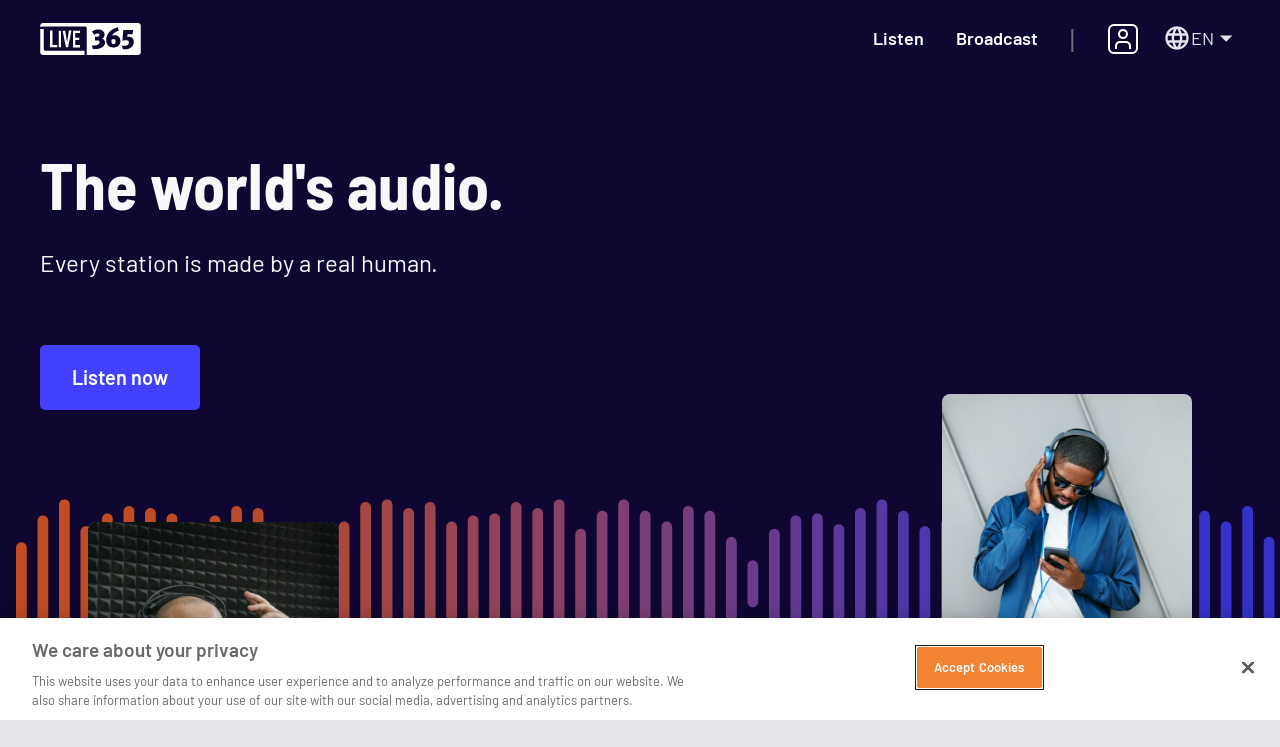

--- FILE ---
content_type: text/css; charset=UTF-8
request_url: https://live365.com/remix/root-QF9qJev5.css
body_size: 353
content:
@font-face{font-family:revicons;fallback:fallback;src:url(/remix/revicons-DbTteTvA.woff) format("woff"),url(/remix/revicons-CBqxZnew.ttf) format("ttf"),url(/remix/revicons-BNIKeAUC.eot) format("ttf")}.react-multi-carousel-list{display:flex;align-items:center;overflow:hidden;position:relative}.react-multi-carousel-track{list-style:none;padding:0;margin:0;display:flex;flex-direction:row;position:relative;transform-style:preserve-3d;backface-visibility:hidden;will-change:auto}.react-multiple-carousel__arrow{position:absolute;outline:0;transition:all .5s;border-radius:35px;z-index:1000;border:0;background:#00000080;min-width:43px;min-height:43px;opacity:1;cursor:pointer}.react-multiple-carousel__arrow:hover{background:#000c}.react-multiple-carousel__arrow:before{font-size:20px;color:#fff;display:block;font-family:revicons;text-align:center;z-index:2;position:relative}.react-multiple-carousel__arrow:disabled{cursor:default;background:#00000080}.react-multiple-carousel__arrow--left{left:calc(4% + 1px)}.react-multiple-carousel__arrow--left:before{content:""}.react-multiple-carousel__arrow--right{right:calc(4% + 1px)}.react-multiple-carousel__arrow--right:before{content:""}.react-multi-carousel-dot-list{position:absolute;bottom:0;display:flex;left:0;right:0;justify-content:center;padding:0;margin:0;list-style:none;text-align:center}.react-multi-carousel-dot button{display:inline-block;width:12px;height:12px;border-radius:50%;opacity:1;box-shadow:none;transition:background .5s;border-width:2px;border-style:solid;border-color:gray;padding:0;margin:0 6px 0 0;outline:0;cursor:pointer}.react-multi-carousel-dot button:hover:active,.react-multi-carousel-dot--active button{background:#080808}.react-multi-carousel-item{transform-style:preserve-3d;backface-visibility:hidden}@media all and (-ms-high-contrast: none),(-ms-high-contrast: active){.react-multi-carousel-item{flex-shrink:0!important}.react-multi-carousel-track{overflow:visible!important}}[dir=rtl].react-multi-carousel-list{direction:rtl}.rtl.react-multiple-carousel__arrow--right{right:auto;left:calc(4% + 1px)}.rtl.react-multiple-carousel__arrow--right:before{content:""}.rtl.react-multiple-carousel__arrow--left{left:auto;right:calc(4% + 1px)}.rtl.react-multiple-carousel__arrow--left:before{content:""}


--- FILE ---
content_type: application/javascript; charset=UTF-8
request_url: https://live365.com/remix/index-NLHHaw22.js
body_size: 3889
content:
import{r as i,j as b,b as He,e as Me,s as ge,f as de,h as X,i as Te,x as We}from"./DefaultPropsProvider-Brxi6ipt.js";import{i as ce}from"./isHostComponent-DVu5iVWx.js";import{g as Le}from"./Box-hKvqM-b1.js";import{g as Oe,m as ye}from"./memoTheme-CdkFEhW0.js";import{u as xe}from"./TransitionGroupContext-DjPG7kp5.js";import{u as Y}from"./useEnhancedEffect-BGjeNhs0.js";import{o as pe}from"./ownerWindow-CO8Ksk3k.js";import{u as Pe}from"./ButtonBase-CcLBwp9g.js";import{d as Ne}from"./debounce-Be36O1Ab.js";import{S as je}from"./SvgIcon-vETHF50W.js";function P(e){return parseInt(e,10)||0}const $e={shadow:{visibility:"hidden",position:"absolute",overflow:"hidden",height:0,top:0,left:0,transform:"translateZ(0)"}};function De(e){for(const t in e)return!1;return!0}function fe(e){return De(e)||e.outerHeightStyle===0&&!e.overflowing}const Ve=i.forwardRef(function(t,n){const{onChange:s,maxRows:u,minRows:c=1,style:R,value:z,...M}=t,{current:C}=i.useRef(z!=null),p=i.useRef(null),I=xe(n,p),f=i.useRef(null),v=i.useRef(null),y=i.useCallback(()=>{const o=p.current,r=v.current;if(!o||!r)return;const d=pe(o).getComputedStyle(o);if(d.width==="0px")return{outerHeightStyle:0,overflowing:!1};r.style.width=d.width,r.value=o.value||t.placeholder||"x",r.value.slice(-1)===`
`&&(r.value+=" ");const j=d.boxSizing,T=P(d.paddingBottom)+P(d.paddingTop),$=P(d.borderBottomWidth)+P(d.borderTopWidth),S=r.scrollHeight;r.value="x";const A=r.scrollHeight;let m=S;c&&(m=Math.max(Number(c)*A,m)),u&&(m=Math.min(Number(u)*A,m)),m=Math.max(m,A);const W=m+(j==="border-box"?T+$:0),D=Math.abs(m-S)<=1;return{outerHeightStyle:W,overflowing:D}},[u,c,t.placeholder]),B=Pe(()=>{const o=p.current,r=y();if(!o||!r||fe(r))return!1;const g=r.outerHeightStyle;return f.current!=null&&f.current!==g}),w=i.useCallback(()=>{const o=p.current,r=y();if(!o||!r||fe(r))return;const g=r.outerHeightStyle;f.current!==g&&(f.current=g,o.style.height=`${g}px`),o.style.overflow=r.overflowing?"hidden":""},[y]),F=i.useRef(-1);Y(()=>{const o=Ne(w),r=p==null?void 0:p.current;if(!r)return;const g=pe(r);g.addEventListener("resize",o);let d;return typeof ResizeObserver<"u"&&(d=new ResizeObserver(()=>{B()&&(d.unobserve(r),cancelAnimationFrame(F.current),w(),F.current=requestAnimationFrame(()=>{d.observe(r)}))}),d.observe(r)),()=>{o.clear(),cancelAnimationFrame(F.current),g.removeEventListener("resize",o),d&&d.disconnect()}},[y,w,B]),Y(()=>{w()});const N=o=>{C||w(),s&&s(o)};return b.jsxs(i.Fragment,{children:[b.jsx("textarea",{value:z,onChange:N,ref:I,rows:c,style:R,...M}),b.jsx("textarea",{"aria-hidden":!0,className:t.className,readOnly:!0,ref:v,tabIndex:-1,style:{...$e.shadow,...R,paddingTop:0,paddingBottom:0}})]})});function Ue({props:e,states:t,muiFormControl:n}){return t.reduce((s,u)=>(s[u]=e[u],n&&typeof e[u]>"u"&&(s[u]=n[u]),s),{})}const Se=i.createContext(void 0);function qe(){return i.useContext(Se)}function me(e){return e!=null&&!(Array.isArray(e)&&e.length===0)}function Ge(e,t=!1){return e&&(me(e.value)&&e.value!==""||t&&me(e.defaultValue)&&e.defaultValue!=="")}function dt(e){return e.startAdornment}function Ze(e){return He("MuiInputBase",e)}const ee=Oe("MuiInputBase",["root","formControl","focused","disabled","adornedStart","adornedEnd","error","sizeSmall","multiline","colorSecondary","fullWidth","hiddenLabel","readOnly","input","inputSizeSmall","inputMultiline","inputTypeSearch","inputAdornedStart","inputAdornedEnd","inputHiddenLabel"]);var he;const Ke=(e,t)=>{const{ownerState:n}=e;return[t.root,n.formControl&&t.formControl,n.startAdornment&&t.adornedStart,n.endAdornment&&t.adornedEnd,n.error&&t.error,n.size==="small"&&t.sizeSmall,n.multiline&&t.multiline,n.color&&t[`color${X(n.color)}`],n.fullWidth&&t.fullWidth,n.hiddenLabel&&t.hiddenLabel]},_e=(e,t)=>{const{ownerState:n}=e;return[t.input,n.size==="small"&&t.inputSizeSmall,n.multiline&&t.inputMultiline,n.type==="search"&&t.inputTypeSearch,n.startAdornment&&t.inputAdornedStart,n.endAdornment&&t.inputAdornedEnd,n.hiddenLabel&&t.inputHiddenLabel]},Je=e=>{const{classes:t,color:n,disabled:s,error:u,endAdornment:c,focused:R,formControl:z,fullWidth:M,hiddenLabel:C,multiline:p,readOnly:I,size:f,startAdornment:v,type:y}=e,B={root:["root",`color${X(n)}`,s&&"disabled",u&&"error",M&&"fullWidth",R&&"focused",z&&"formControl",f&&f!=="medium"&&`size${X(f)}`,p&&"multiline",v&&"adornedStart",c&&"adornedEnd",C&&"hiddenLabel",I&&"readOnly"],input:["input",s&&"disabled",y==="search"&&"inputTypeSearch",p&&"inputMultiline",f==="small"&&"inputSizeSmall",C&&"inputHiddenLabel",v&&"inputAdornedStart",c&&"inputAdornedEnd",I&&"readOnly"]};return Te(B,Ze,t)},Qe=ge("div",{name:"MuiInputBase",slot:"Root",overridesResolver:Ke})(ye(({theme:e})=>({...e.typography.body1,color:(e.vars||e).palette.text.primary,lineHeight:"1.4375em",boxSizing:"border-box",position:"relative",cursor:"text",display:"inline-flex",alignItems:"center",[`&.${ee.disabled}`]:{color:(e.vars||e).palette.text.disabled,cursor:"default"},variants:[{props:({ownerState:t})=>t.multiline,style:{padding:"4px 0 5px"}},{props:({ownerState:t,size:n})=>t.multiline&&n==="small",style:{paddingTop:1}},{props:({ownerState:t})=>t.fullWidth,style:{width:"100%"}}]}))),Xe=ge("input",{name:"MuiInputBase",slot:"Input",overridesResolver:_e})(ye(({theme:e})=>{const t=e.palette.mode==="light",n={color:"currentColor",...e.vars?{opacity:e.vars.opacity.inputPlaceholder}:{opacity:t?.42:.5},transition:e.transitions.create("opacity",{duration:e.transitions.duration.shorter})},s={opacity:"0 !important"},u=e.vars?{opacity:e.vars.opacity.inputPlaceholder}:{opacity:t?.42:.5};return{font:"inherit",letterSpacing:"inherit",color:"currentColor",padding:"4px 0 5px",border:0,boxSizing:"content-box",background:"none",height:"1.4375em",margin:0,WebkitTapHighlightColor:"transparent",display:"block",minWidth:0,width:"100%","&::-webkit-input-placeholder":n,"&::-moz-placeholder":n,"&::-ms-input-placeholder":n,"&:focus":{outline:0},"&:invalid":{boxShadow:"none"},"&::-webkit-search-decoration":{WebkitAppearance:"none"},[`label[data-shrink=false] + .${ee.formControl} &`]:{"&::-webkit-input-placeholder":s,"&::-moz-placeholder":s,"&::-ms-input-placeholder":s,"&:focus::-webkit-input-placeholder":u,"&:focus::-moz-placeholder":u,"&:focus::-ms-input-placeholder":u},[`&.${ee.disabled}`]:{opacity:1,WebkitTextFillColor:(e.vars||e).palette.text.disabled},variants:[{props:({ownerState:c})=>!c.disableInjectingGlobalStyles,style:{animationName:"mui-auto-fill-cancel",animationDuration:"10ms","&:-webkit-autofill":{animationDuration:"5000s",animationName:"mui-auto-fill"}}},{props:{size:"small"},style:{paddingTop:1}},{props:({ownerState:c})=>c.multiline,style:{height:"auto",resize:"none",padding:0,paddingTop:0}},{props:{type:"search"},style:{MozAppearance:"textfield"}}]}})),be=Le({"@keyframes mui-auto-fill":{from:{display:"block"}},"@keyframes mui-auto-fill-cancel":{from:{display:"block"}}}),ct=i.forwardRef(function(t,n){const s=Me({props:t,name:"MuiInputBase"}),{"aria-describedby":u,autoComplete:c,autoFocus:R,className:z,color:M,components:C={},componentsProps:p={},defaultValue:I,disabled:f,disableInjectingGlobalStyles:v,endAdornment:y,error:B,fullWidth:w=!1,id:F,inputComponent:N="input",inputProps:o={},inputRef:r,margin:g,maxRows:d,minRows:j,multiline:T=!1,name:$,onBlur:S,onChange:A,onClick:m,onFocus:W,onKeyDown:D,onKeyUp:Ce,placeholder:ve,readOnly:V,renderSuffix:te,rows:L,size:Ye,slotProps:ne={},slots:oe={},startAdornment:E,type:re="text",value:we,...Re}=s,O=o.value!=null?o.value:we,{current:U}=i.useRef(O!=null),k=i.useRef(),ze=i.useCallback(a=>{},[]),Ie=xe(k,r,o.ref,ze),[q,G]=i.useState(!1),l=qe(),h=Ue({props:s,muiFormControl:l,states:["color","disabled","error","hiddenLabel","size","required","filled"]});h.focused=l?l.focused:q,i.useEffect(()=>{!l&&f&&q&&(G(!1),S&&S())},[l,f,q,S]);const Z=l&&l.onFilled,K=l&&l.onEmpty,H=i.useCallback(a=>{Ge(a)?Z&&Z():K&&K()},[Z,K]);Y(()=>{U&&H({value:O})},[O,H,U]);const Ae=a=>{W&&W(a),o.onFocus&&o.onFocus(a),l&&l.onFocus?l.onFocus(a):G(!0)},ke=a=>{S&&S(a),o.onBlur&&o.onBlur(a),l&&l.onBlur?l.onBlur(a):G(!1)},Be=(a,...se)=>{if(!U){const ue=a.target||k.current;if(ue==null)throw new Error(We(1));H({value:ue.value})}o.onChange&&o.onChange(a,...se),A&&A(a,...se)};i.useEffect(()=>{H(k.current)},[]);const Fe=a=>{k.current&&a.currentTarget===a.target&&k.current.focus(),m&&m(a)};let _=N,x=o;T&&_==="input"&&(L?x={type:void 0,minRows:L,maxRows:L,...x}:x={type:void 0,maxRows:d,minRows:j,...x},_=Ve);const Ee=a=>{H(a.animationName==="mui-auto-fill-cancel"?k.current:{value:"x"})};i.useEffect(()=>{l&&l.setAdornedStart(!!E)},[l,E]);const J={...s,color:h.color||"primary",disabled:h.disabled,endAdornment:y,error:h.error,focused:h.focused,formControl:l,fullWidth:w,hiddenLabel:h.hiddenLabel,multiline:T,size:h.size,startAdornment:E,type:re},ie=Je(J),ae=oe.root||C.Root||Qe,Q=ne.root||p.root||{},le=oe.input||C.Input||Xe;return x={...x,...ne.input??p.input},b.jsxs(i.Fragment,{children:[!v&&typeof be=="function"&&(he||(he=b.jsx(be,{}))),b.jsxs(ae,{...Q,ref:n,onClick:Fe,...Re,...!ce(ae)&&{ownerState:{...J,...Q.ownerState}},className:de(ie.root,Q.className,z,V&&"MuiInputBase-readOnly"),children:[E,b.jsx(Se.Provider,{value:null,children:b.jsx(le,{"aria-invalid":h.error,"aria-describedby":u,autoComplete:c,autoFocus:R,defaultValue:I,disabled:h.disabled,id:F,onAnimationStart:Ee,name:$,placeholder:ve,readOnly:V,required:h.required,rows:L,value:O,onKeyDown:D,onKeyUp:Ce,type:re,...x,...!ce(le)&&{as:_,ownerState:{...J,...x.ownerState}},ref:Ie,className:de(ie.input,x.className,V&&"MuiInputBase-readOnly"),onBlur:ke,onChange:Be,onFocus:Ae})}),y,te?te({...h,startAdornment:E}):null]})]})}),pt=e=>{const{style:t,...n}=e;return b.jsx(je,{style:{fontSize:"24px",...t},...n,children:b.jsx("g",{fill:n.fill||"inherit",fillRule:"evenodd",children:b.jsx("path",{d:"M10.412078,1 C15.0579403,1 18.8241559,4.83580712 18.8241559,9.567515 C18.8241559,11.6482441 18.0958725,13.5557305 16.8847622,15.0399819 L23,21.2691007 L21.3005037,23 L15.0978992,16.6838086 C13.7587591,17.6002797 12.1467343,18.13503 10.412078,18.13503 C5.76621559,18.13503 2,14.2992228 2,9.567515 C2,4.83580712 5.76621559,1 10.412078,1 Z M10.412078,3.44786143 C7.09360484,3.44786143 4.40345085,6.18772366 4.40345085,9.567515 C4.40345085,12.9473063 7.09360484,15.6871686 10.412078,15.6871686 C13.730551,15.6871686 16.4207051,12.9473063 16.4207051,9.567515 C16.4207051,6.18772366 13.730551,3.44786143 10.412078,3.44786143 Z"})})})};export{Se as F,ct as I,pt as a,Qe as b,Xe as c,_e as d,dt as e,Ge as f,Ue as g,ee as i,Ke as r,qe as u};


--- FILE ---
content_type: application/javascript; charset=UTF-8
request_url: https://live365.com/remix/index-z9z5JSoM.js
body_size: -78
content:
import{j as a}from"./DefaultPropsProvider-Brxi6ipt.js";import{B as l}from"./Box-hKvqM-b1.js";import{C as e}from"./Container-DqrNRZ0A.js";const f=r=>a.jsx(l,{id:r.id,sx:{backgroundColor:r.mainBackgroundColor==="dark"?"grayTemp.100":r.mainBackgroundColor==="light"?"grayTemp.20":r.mainBackgroundColor,color:r.mainBackgroundColor==="dark"?"grayTemp.10":"grayTemp.100"},children:a.jsx(e,{maxWidth:"xlSales",sx:[{boxSizing:"border-box",width:"100%",minWidth:"300px",display:"grid",gridTemplateColumns:{xsSales:"1fr 1fr 1fr",smSales:"1fr 1fr 1fr",mdSales:"1fr 1fr 1fr 1fr 1fr",lgSales:"1fr 1fr 1fr 1fr 1fr 1fr",xlSales:"1fr 1fr 1fr 1fr 1fr 1fr"},columnGap:{xsSales:"16px",smSales:"16px",mdSales:"16px",lgSales:"24px",xlSales:"48px"},padding:{xsSales:"8px",smSales:"16px",mdSales:"16px",lgSales:"24px",xlSales:"48px"}},...Array.isArray(r.sx)?r.sx:[r.sx]],children:r.children})});export{f as B};


--- FILE ---
content_type: application/javascript; charset=UTF-8
request_url: https://live365.com/remix/index-DoiAWxTF.js
body_size: -301
content:
import{r as t}from"./DefaultPropsProvider-Brxi6ipt.js";const r=t.createContext(null),s=()=>{const e=t.useContext(r);if(!e)throw new Error("`useAudioPlayer` must be used within `AudioPlayerProvider`");return e};export{r as A,s as u};


--- FILE ---
content_type: application/javascript; charset=UTF-8
request_url: https://live365.com/remix/(_lang)._index-DuJ0J6LR.js
body_size: 6192
content:
import{j as a,r as E}from"./DefaultPropsProvider-Brxi6ipt.js";import{B as x}from"./index-DTI6VkN0.js";import{u as c}from"./index-DmBfb85b.js";import{u as o}from"./useTheme-BU_4fa6-.js";import{B as n,T as g}from"./Box-hKvqM-b1.js";import{C as p}from"./Container-DqrNRZ0A.js";import{S as u}from"./SvgIcon-vETHF50W.js";import{G as I}from"./index-BpscSIiX.js";import{I as A,a as S}from"./index-NLHHaw22.js";import{S as b}from"./index-D7_C0_hV.js";import{u as f}from"./index-CnQWwmef.js";import{d as C}from"./index-CD3_BMa4.js";import{F as w,u as O}from"./components-V-ysaoe0.js";import{P as M}from"./Paper-Dov-W59l.js";import{I as y}from"./IconButton-I-WrnQSW.js";import{F as V,I as _,a as k,b as L}from"./index-CiYSMe2B.js";import{G as d}from"./Grid2-COMADvTE.js";import{s as N}from"./index-COQjBvaI.js";import"./Button-BhC2oTvq.js";import"./memoTheme-CdkFEhW0.js";import"./useId-BdAjv1hJ.js";import"./ButtonBase-CcLBwp9g.js";import"./useTimeout-BFx2OaYv.js";import"./TransitionGroupContext-DjPG7kp5.js";import"./useEnhancedEffect-BGjeNhs0.js";import"./isFocusVisible-B8k4qzLc.js";import"./index.esm-C-BQGlpW.js";import"./index-j0TpRmNj.js";import"./index-DOMoyc58.js";import"./Api-DCbWDQdS.js";import"./index-C2Y9PyTu.js";import"./isHostComponent-DVu5iVWx.js";import"./ownerWindow-CO8Ksk3k.js";import"./debounce-Be36O1Ab.js";import"./context-D8ekAE3F.js";import"./index-DoiAWxTF.js";import"./index-BD64Q4VN.js";import"./index-BCPdx250.js";import"./isMuiElement-C3n4NxNP.js";const j=e=>{const{style:t,...i}=e,s=o();return a.jsx(u,{style:{fontSize:"64px",verticalAlign:"bottom",...t},viewBox:"0 0 64 64",...i,children:a.jsxs("g",{id:"Icon/Audience---background",stroke:"none",strokeWidth:"1",fill:"none",fillRule:"evenodd",children:[a.jsx("rect",{id:"Rectangle",fillOpacity:"0.13",fill:s.palette.blue[50],x:"0",y:"0",width:"64",height:"64",rx:"8"}),a.jsx("g",{id:"Icon",transform:"translate(8.000000, 8.000000)",children:a.jsx("g",{children:a.jsx("path",{d:"M29.25,23.25 C32.5637085,23.25 35.25,25.9362915 35.25,29.25 L35.25,40.5 L33,40.5 L33,29.25 C33,27.233434 31.40827,25.5886364 29.4126672,25.5034646 L29.25,25.5 L18.75,25.5 C16.733434,25.5 15.0886364,27.09173 15.0034646,29.0873328 L15,29.25 L15,40.5 L12.75,40.5 L12.75,29.25 C12.75,25.9362915 15.4362915,23.25 18.75,23.25 L29.25,23.25 Z M14.25,20.25 L14.25,22.5 L7.5,22.5 C6.30173934,22.5 5.32225434,23.43669 5.25381952,24.6177954 L5.25,24.75 L5.25,30.75 L3,30.75 L3,24.75 C3,22.2647186 5.01471863,20.25 7.5,20.25 L14.25,20.25 Z M40.5,20.25 C42.9852814,20.25 45,22.2647186 45,24.75 L45,30.75 L42.75,30.75 L42.75,24.75 C42.75,23.5517393 41.81331,22.5722543 40.6322046,22.5038195 L40.5,22.5 L33.75,22.5 L33.75,20.25 L40.5,20.25 Z M24,6.75 C28.1421356,6.75 31.5,10.1078644 31.5,14.25 C31.5,18.3921356 28.1421356,21.75 24,21.75 C19.8578644,21.75 16.5,18.3921356 16.5,14.25 C16.5,10.1078644 19.8578644,6.75 24,6.75 Z M24,9 C21.1005051,9 18.75,11.3505051 18.75,14.25 C18.75,17.1494949 21.1005051,19.5 24,19.5 C26.8994949,19.5 29.25,17.1494949 29.25,14.25 C29.25,11.3505051 26.8994949,9 24,9 Z M10.5,9.75 C12.9852814,9.75 15,11.7647186 15,14.25 C15,16.7352814 12.9852814,18.75 10.5,18.75 C8.01471863,18.75 6,16.7352814 6,14.25 C6,11.7647186 8.01471863,9.75 10.5,9.75 Z M37.5,9.75 C39.9852814,9.75 42,11.7647186 42,14.25 C42,16.7352814 39.9852814,18.75 37.5,18.75 C35.0147186,18.75 33,16.7352814 33,14.25 C33,11.7647186 35.0147186,9.75 37.5,9.75 Z M10.5,12 C9.25735931,12 8.25,13.0073593 8.25,14.25 C8.25,15.4926407 9.25735931,16.5 10.5,16.5 C11.7426407,16.5 12.75,15.4926407 12.75,14.25 C12.75,13.0073593 11.7426407,12 10.5,12 Z M37.5,12 C36.2573593,12 35.25,13.0073593 35.25,14.25 C35.25,15.4926407 36.2573593,16.5 37.5,16.5 C38.7426407,16.5 39.75,15.4926407 39.75,14.25 C39.75,13.0073593 38.7426407,12 37.5,12 Z",id:"Combined-Shape",fill:s.palette.blue[50],fillRule:"nonzero"})})})]})})},P=e=>{const{style:t,...i}=e,s=o();return a.jsx(u,{style:{fontSize:"64px",verticalAlign:"bottom",...t},viewBox:"0 0 64 64",...i,children:a.jsxs("g",{fill:"none",fillRule:"evenodd",children:[a.jsx("rect",{fillOpacity:".131",fill:s.palette.yellow[50],width:"64",height:"64",rx:"8"}),a.jsx("g",{transform:"translate(8 8)",children:a.jsx("path",{d:"M19.437 10.114c-1.492 4.664-.746 6.996 2.237 6.996 2.55 0 3.465-1.704 2.746-5.113l-.089-.393-.102-.407a21.226 21.226 0 0 0-.247-.86l-.07-.223h10.813v9.108c5.103-.946 7.654.552 7.654 4.495 0 3.823-2.399 5.226-7.197 4.208l-.457-.102v9.497H23.911c.12-.376.226-.737.318-1.083l.102-.408.089-.393c.72-3.408-.196-5.112-2.746-5.112-2.935 0-3.704 2.257-2.308 6.772l.07.224H8.25V26.049c4.723 1.554 7.085.777 7.085-2.332 0-2.96-2.139-3.923-6.416-2.893l-.442.111-.227.061V10.114h11.187zm-2.389 2h-6.814v6.532l.117-.015c4.213-.535 6.846 1.041 6.925 4.906l.002.18c0 2.336-1.058 4.079-3.07 4.741-1.05.346-2.298.374-3.77.114l-.204-.038v6.785h6.814l-.014-.084c-.68-4.15.746-6.797 4.49-6.876l.171-.001c3.81 0 5.304 2.578 4.693 6.675l-.046.286h6.443v-9.946l2.309.545.407.093.387.081.187.036.36.064c2.975.488 3.96-.303 3.96-2.475 0-2.396-1.209-3.233-4.773-2.676l-.406.068-2.43.45v-9.445h-6.444l.015.084c.68 4.151-.746 6.798-4.49 6.876l-.172.002c-3.872 0-5.352-2.664-4.661-6.878l.014-.084z",fill:s.palette.yellow[50],fillRule:"nonzero"})})]})})},R=e=>{const{style:t,...i}=e,s=o();return a.jsx(u,{style:{fontSize:"64px",verticalAlign:"bottom",...t},viewBox:"0 0 64 64",...i,children:a.jsxs("g",{fill:"none",fillRule:"evenodd",children:[a.jsx("rect",{fill:s.palette.red[50],opacity:".13",width:"64",height:"64",rx:"8"}),a.jsx("g",{transform:"translate(4 4)",children:a.jsx("path",{d:"M51.338 22.846c-1.33 3.894-3.52 6.786-6.57 8.676l-.32.192c-3.135 1.836-6.907 1.692-11.313-.432l-.34-.168L13.827 42.22c-2.368-.263-4.064-1.295-5.089-3.094-.983-1.728-1.053-3.646-.208-5.753l.11-.265 18.967-11.106c.405-4.963 2.209-8.42 5.41-10.368 3.1-1.885 6.593-2.44 10.481-1.663l.39.082v2.235l-5.528 3.154c-.884 1.845-.72 3.861.491 6.05 1.167 2.108 2.767 3.228 4.8 3.359l.237.01 5.495-3.136 1.954 1.121zM41.62 11.547c-2.986-.05-5.644.606-7.974 1.97-2.329 1.363-3.763 4.55-4.302 9.56L10.338 34.14c-.79 1.212-.767 2.549.065 4.011.833 1.463 1.963 2.15 3.393 2.063l18.966-11.106c4.6 2.106 8.065 2.477 10.394 1.114 2.329-1.364 4.186-3.427 5.572-6.188L44.07 26.76c-3.552-.394-5.617-2.073-6.882-4.294-1.37-2.406-2.05-5.55-.226-8.192l4.658-2.728zm5.89 4.886-.039 4.303-3.783 2.184-3.745-2.119.038-4.303 3.783-2.184 3.745 2.119zm-2.064 1.191c-.538-.93-1.743-1.24-2.693-.692s-1.284 1.747-.746 2.678c.537.93 1.742 1.24 2.692.692.95-.548 1.284-1.747.747-2.678z",fill:s.palette.red[50],fillRule:"nonzero"})})]})})},G=()=>{const e=o(),t=c();return a.jsx(n,{sx:{backgroundColor:e.palette.violet[100],color:e.palette.neutral[10],paddingBottom:e.spacing(6),position:"relative",zIndex:1},children:a.jsx(n,{sx:{marginLeft:"auto",marginRight:"auto",position:"relative",[e.breakpoints.up("xl")]:{maxWidth:2560}},children:a.jsx(n,{sx:{paddingTop:e.spacing(6),[e.breakpoints.up("sm")]:{paddingTop:e.spacing(8)},[e.breakpoints.up("md")]:{paddingTop:e.spacing(9)},[e.breakpoints.up("xl")]:{paddingTop:e.spacing(12)}},children:a.jsxs(p,{children:[a.jsxs(n,{sx:{mb:{xs:18,sm:6,xl:15},position:"relative",zIndex:"1"},children:[a.jsx(n,{sx:{mb:{xs:3}},children:a.jsx(g,{sx:{[e.breakpoints.down("sm")]:{fontSize:36},[e.breakpoints.up("sm")]:{fontSize:48},[e.breakpoints.up("md")]:{fontSize:56},[e.breakpoints.up("lg")]:{fontSize:64},[e.breakpoints.up("xl")]:{fontSize:72}},variant:"h1",children:t.HOMEPAGE.THE_WORLDS_AUDIO})}),a.jsx(n,{sx:{mb:{xs:6,sm:8}},children:a.jsx(g,{component:"h2",variant:"subtitle1",children:t.HOMEPAGE.EVERY_STATION_IS_MADE_BY_A_REAL_HUMAN})}),a.jsx(x,{sx:{[e.breakpoints.down("sm")]:{width:"100%"}},color:"secondary",href:"/listen",size:"xlarge",children:t.HOMEPAGE.LISTEN_NOW})]}),a.jsxs(n,{sx:{display:"flex",justifyContent:"space-between",[e.breakpoints.up("sm")]:{marginBottom:e.spacing(15)},position:"relative"},children:[a.jsxs(u,{sx:{margin:e.spacing(0,2),width:"400vw",[e.breakpoints.between(400,"sm")]:{width:"300vw"},[e.breakpoints.between("sm","md")]:{width:"200vw"},[e.breakpoints.between("md","lg")]:{width:"150vw"},[e.breakpoints.up("lg")]:{width:"100vw"},left:"50%",opacity:.75,position:"absolute",top:"50%",transform:"translate(-50%, -50%)",zIndex:0,height:"unset"},viewBox:"0 0 1904 255",children:[a.jsx("defs",{children:a.jsxs("linearGradient",{x1:"83.911%",y1:"50%",x2:"14.125%",y2:"50%",id:"a",children:[a.jsx("stop",{stopColor:e.palette.secondary.main,offset:"0%"}),a.jsx("stop",{stopColor:e.palette.primary.main,offset:"100%"})]})}),a.jsx("path",{d:"M1544 0a8 8 0 0 1 8 8v239a8 8 0 1 1-16 0V8a8 8 0 0 1 8-8zM904 0a8 8 0 0 1 8 8v239a8 8 0 1 1-16 0V8a8 8 0 0 1 8-8zm832 0a8 8 0 0 1 8 8v239a8 8 0 1 1-16 0V8a8 8 0 0 1 8-8zm-448 0a8 8 0 0 1 8 8v239a8 8 0 1 1-16 0V8a8 8 0 0 1 8-8zM808 0a8 8 0 0 1 8 8v239a8 8 0 1 1-16 0V8a8 8 0 0 1 8-8zM72 0a8 8 0 0 1 8 8v239a8 8 0 1 1-16 0V8a8 8 0 0 1 8-8zm1536 0a8 8 0 0 1 8 8v239a8 8 0 1 1-16 0V8a8 8 0 0 1 8-8zM552 0a8 8 0 0 1 8 8v239a8 8 0 1 1-16 0V8a8 8 0 0 1 8-8zm1024 4a8 8 0 0 1 8 8v226a8 8 0 1 1-16 0V12a8 8 0 0 1 8-8zM744 4a8 8 0 0 1 8 8v226a8 8 0 1 1-16 0V12a8 8 0 0 1 8-8zM520 4a8 8 0 0 1 8 8v226a8 8 0 1 1-16 0V12a8 8 0 0 1 8-8zm96 0a8 8 0 0 1 8 8v226a8 8 0 1 1-16 0V12a8 8 0 0 1 8-8zm-288 6a8 8 0 0 1 8 8v219a8 8 0 1 1-16 0V18a8 8 0 0 1 8-8zm672 0a8 8 0 0 1 8 8v219a8 8 0 1 1-16 0V18a8 8 0 0 1 8-8zm832 0a8 8 0 0 1 8 8v219a8 8 0 1 1-16 0V18a8 8 0 0 1 8-8zm-320 0a8 8 0 0 1 8 8v219a8 8 0 1 1-16 0V18a8 8 0 0 1 8-8zM168 10a8 8 0 0 1 8 8v219a8 8 0 1 1-16 0V18a8 8 0 0 1 8-8zm416 3a8 8 0 0 1 8 8v211a8 8 0 1 1-16 0V21a8 8 0 0 1 8-8zm672 0a8 8 0 0 1 8 8v211a8 8 0 1 1-16 0V21a8 8 0 0 1 8-8zm-480 0a8 8 0 0 1 8 8v211a8 8 0 1 1-16 0V21a8 8 0 0 1 8-8zm-576 0a8 8 0 0 1 8 8v211a8 8 0 1 1-16 0V21a8 8 0 0 1 8-8zm160 0a8 8 0 0 1 8 8v211a8 8 0 1 1-16 0V21a8 8 0 0 1 8-8zm512 4a8 8 0 0 1 8 8v202a8 8 0 1 1-16 0V25a8 8 0 0 1 8-8zm832 0a8 8 0 0 1 8 8v202a8 8 0 1 1-16 0V25a8 8 0 0 1 8-8zm-768 0a8 8 0 0 1 8 8v202a8 8 0 1 1-16 0V25a8 8 0 0 1 8-8zm832 0a8 8 0 0 1 8 8v202a8 8 0 1 1-16 0V25a8 8 0 0 1 8-8zm-448 0a8 8 0 0 1 8 8v202a8 8 0 1 1-16 0V25a8 8 0 0 1 8-8zm-288 0a8 8 0 0 1 8 8v202a8 8 0 1 1-16 0V25a8 8 0 0 1 8-8zm-800 4a8 8 0 0 1 8 8v195a8 8 0 1 1-16 0V29a8 8 0 0 1 8-8zm-96 0a8 8 0 0 1 8 8v195a8 8 0 1 1-16 0V29a8 8 0 0 1 8-8zm1056 0a8 8 0 0 1 8 8v195a8 8 0 1 1-16 0V29a8 8 0 0 1 8-8zm-480 0a8 8 0 0 1 8 8v195a8 8 0 1 1-16 0V29a8 8 0 0 1 8-8zm704 0a8 8 0 0 1 8 8v195a8 8 0 1 1-16 0V29a8 8 0 0 1 8-8zM40 24a8 8 0 0 1 8 8v187a8 8 0 1 1-16 0V32a8 8 0 0 1 8-8zm256 0a8 8 0 0 1 8 8v187a8 8 0 1 1-16 0V32a8 8 0 0 1 8-8zm1344 0a8 8 0 0 1 8 8v187a8 8 0 1 1-16 0V32a8 8 0 0 1 8-8zm-480 0a8 8 0 0 1 8 8v187a8 8 0 1 1-16 0V32a8 8 0 0 1 8-8zm-480 0a8 8 0 0 1 8 8v187a8 8 0 1 1-16 0V32a8 8 0 0 1 8-8zm704 4a8 8 0 0 1 8 8v180a8 8 0 1 1-16 0V36a8 8 0 0 1 8-8zm96 0a8 8 0 0 1 8 8v180a8 8 0 1 1-16 0V36a8 8 0 0 1 8-8zm-32 5a8 8 0 0 1 8 8v172a8 8 0 1 1-16 0V41a8 8 0 0 1 8-8zm-960 0a8 8 0 0 1 8 8v172a8 8 0 1 1-16 0V41a8 8 0 0 1 8-8zm160 0a8 8 0 0 1 8 8v172a8 8 0 1 1-16 0V41a8 8 0 0 1 8-8zm320 0a8 8 0 0 1 8 8v172a8 8 0 1 1-16 0V41a8 8 0 0 1 8-8zm832 0a8 8 0 0 1 8 8v172a8 8 0 1 1-16 0V41a8 8 0 0 1 8-8zm-576 4a8 8 0 0 1 8 8v163a8 8 0 1 1-16 0V45a8 8 0 0 1 8-8zm-960 0a8 8 0 0 1 8 8v163a8 8 0 1 1-16 0V45a8 8 0 0 1 8-8zm-160 3a8 8 0 0 1 8 8v157a8 8 0 1 1-16 0V48a8 8 0 0 1 8-8zm1248 0a8 8 0 0 1 8 8v157a8 8 0 1 1-16 0V48a8 8 0 0 1 8-8zm-512 4a8 8 0 0 1 8 8v148a8 8 0 1 1-16 0V52a8 8 0 0 1 8-8zm832 0a8 8 0 0 1 8 8v148a8 8 0 1 1-16 0V52a8 8 0 0 1 8-8zm-544 0a8 8 0 0 1 8 8v148a8 8 0 1 1-16 0V52a8 8 0 0 1 8-8zm-64 12a8 8 0 0 1 8 8v125a8 8 0 1 1-16 0V64a8 8 0 0 1 8-8zm800 0a8 8 0 0 1 8 8v125a8 8 0 1 1-16 0V64a8 8 0 0 1 8-8zM424 56a8 8 0 0 1 8 8v125a8 8 0 1 1-16 0V64a8 8 0 0 1 8-8zM8 64a8 8 0 0 1 8 8v110a8 8 0 1 1-16 0V72a8 8 0 0 1 8-8zm384 8a8 8 0 0 1 8 8v94a8 8 0 1 1-16 0V80a8 8 0 0 1 8-8zm64 11a8 8 0 0 1 8 8v70a8 8 0 1 1-16 0V91a8 8 0 0 1 8-8zm640 8a8 8 0 0 1 8 8v54a8 8 0 1 1-16 0V99a8 8 0 0 1 8-8zm800 0a8 8 0 0 1 8 8v54a8 8 0 1 1-16 0V99a8 8 0 0 1 8-8z",fill:"url(#a)",fillRule:"evenodd"})]}),a.jsx(n,{sx:{display:"none",position:"relative",[e.breakpoints.up("sm")]:{display:"block"},top:e.spacing(8),[e.breakpoints.up("md")]:{left:e.spacing(6)}},children:a.jsx("img",{alt:"broadcaster",style:{borderRadius:"8px"},height:250,src:"/img/broadcaster.jpg",width:250})}),a.jsxs(n,{sx:{top:e.spacing(-8),[e.breakpoints.up("md")]:{left:e.spacing(-6)},display:"none",position:"relative",[e.breakpoints.up("sm")]:{display:"block"}},children:[a.jsx("img",{alt:"listener",style:{borderRadius:"8px"},height:250,src:"/img/listener.jpg",width:250})," "]})]})]})})})})},h=e=>a.jsxs(n,{sx:{maxWidth:e.width,ml:e.margin,mr:"auto"},children:[a.jsx(n,{sx:{mb:e.mbTitle,textAlign:e.alignTitle},children:a.jsx(g,{variant:"h1",component:"h2",children:e.title})}),a.jsx(n,{sx:{mb:e.mbSubitle,textAlign:e.alignSubtitle},children:a.jsx(g,{component:"h2",variant:"subtitle1",children:e.subtitle})})]}),H=e=>{const t=o(),i=E.useRef(""),s=C(),m=E.useCallback(r=>{r.preventDefault();const v=i.current;s(v?`/listen/search?query=${v}`:"/listen/search")},[i,s]),l=c(),T=f();return a.jsxs(p,{sx:{alignItems:"center",backgroundColor:t.palette.neutral[20],display:"flex",flexDirection:"column",position:"relative",zIndex:1,[t.breakpoints.down("xl")]:{paddingBottom:t.spacing(18)},[t.breakpoints.down("xl")]:{paddingBottom:t.spacing(15)},[t.breakpoints.down("lg")]:{paddingBottom:t.spacing(9)},[t.breakpoints.down("md")]:{paddingBottom:t.spacing(8)},[t.breakpoints.down("sm")]:{paddingBottom:t.spacing(6)}},maxWidth:"lg",children:[a.jsx(w,{onSubmit:m,children:a.jsxs(M,{sx:{alignItems:"center",backgroundColor:`${t.palette.neutral[10]}`,borderRadius:"5px",boxShadow:`0 2px 4px 0 ${t.palette.neutral[100]}44`,display:"flex",height:"80px",margin:"0 auto",position:"relative",top:"-40px",zIndex:10,width:"700px",[t.breakpoints.down("xl")]:{width:"700px"},[t.breakpoints.down("sm")]:{width:"100%"}},children:[a.jsx(A,{sx:{height:"100%",width:"100%",padding:t.spacing(0,0,0,4),fontSize:"18px",color:t.palette.neutral[100],"&::placeholder":{color:t.palette.neutral[100],fontSize:"18px",opacity:.5,transition:"opacity 250ms cubic-bezier(.19, 1, .22, 1)"},"&:focus::placeholder":{opacity:0},[t.breakpoints.up("sm")]:{fontSize:"20px","&::placeholder":{fontSize:"20px"}},[t.breakpoints.up("lg")]:{fontSize:"24px","&::placeholder":{fontSize:"24px"}}},placeholder:l.HOMEPAGE.SEARCH_STATIONS_AND_GENRES,onChange:r=>i.current=r.target.value}),a.jsx(y,{type:"submit",sx:{padding:t.spacing(0,3,0,0),color:t.palette.violet[100],transition:"color 500ms cubic-bezier(.19, 1, .22, 1)","&:hover":{background:"transparent",color:t.palette.blue[60]}},"aria-label":"search",size:"large",children:a.jsx(S,{})})]})}),a.jsx(h,{width:{xs:"100%"},margin:"auto",mbTitle:{xs:3,xl:6},alignTitle:"center",mbSubitle:{xs:6,sm:8,md:9,lg:12,xl:15},alignSubtitle:{sm:"left",md:"center"},subtitle:l.HOMEPAGE.EXPLORE_THOUSANDS_OF_UNIQUE_STATIONS}),a.jsxs(n,{sx:{display:"flex",flexDirection:"column",gap:2,alignItems:"center",width:"100%"},children:[a.jsx(n,{sx:{display:"grid",gridTemplateColumns:{xs:"repeat(2, 1fr)",sm:"repeat(4, 1fr)"},gap:2,width:{xs:"100%",sm:"90%"}},children:e.featuredStations.slice(0,4).map(r=>a.jsx(b,{extraSx:{width:"100%"},...r},r.mountId))}),a.jsx(n,{sx:{display:{xs:"none",sm:"grid"},gridTemplateColumns:{sm:"repeat(4, 1fr)"},gap:2,width:{sm:"90%",md:"100%"}},children:e.featuredStations.slice(4,8).map(r=>a.jsx(b,{extraSx:{width:"100%"},...r},r.mountId))}),a.jsx(n,{sx:{display:{xs:"none",md:"grid"},gridTemplateColumns:{md:"repeat(8, 1fr)"},gap:2,width:"100%"},children:e.topStations.slice(0,8).map(r=>a.jsx(b,{extraSx:{width:"100%"},...r},r.mountId))}),a.jsx(n,{sx:{display:"grid",gridTemplateColumns:{xs:"repeat(2, 1fr)",md:"repeat(4, 1fr)"},gap:2,width:{xs:"100%",sm:"60%",md:"90%"}},children:e.featuredGenres.slice(0,4).map(r=>a.jsx(I,{genre:r},r.id))})]}),a.jsx(x,{sx:{marginTop:t.spacing(6),[t.breakpoints.down("sm")]:{width:"100%"}},color:"secondary",href:`${T}listen/search`,size:"xlarge",children:l.HOMEPAGE.BROWSE_BY_GENRE})]})},B=()=>{const e=o(),t=c();return a.jsx(n,{sx:{backgroundColor:e.palette.neutral[20]},children:a.jsx(p,{maxWidth:"lg",children:a.jsxs(n,{sx:{overflowY:"hidden",position:"relative",padding:e.spacing(18,0,20),[e.breakpoints.down("xl")]:{padding:e.spacing(18,0,20)},[e.breakpoints.down("xl")]:{padding:e.spacing(12,0,15)},[e.breakpoints.down("lg")]:{padding:e.spacing(9,0,12)},[e.breakpoints.down("md")]:{padding:e.spacing(8,0,20)},[e.breakpoints.down("sm")]:{padding:e.spacing(6,0,8)}},children:[a.jsxs(n,{children:[a.jsx(h,{width:{xs:"100%",sm:"500px",md:"500px",lg:"565px",xl:"752px"},margin:"0",mbTitle:{xs:3,xl:6},alignTitle:"left",title:t.HOMEPAGE.LISTEN_ANYTIME_ANYWHERE,mbSubitle:{xs:6,sm:12,md:15,lg:12,xl:15},alignSubtitle:"left",subtitle:t.HOMEPAGE.AVAILABLE_FOR_IOS_ANDROID_ALEXA}),a.jsxs(n,{children:[a.jsx("a",{href:"https://itunes.apple.com/us/app/live365-radio-music-talk/id1228431134?mt=8",rel:"noreferrer noopener",target:"_blank",children:a.jsx("img",{alt:"Download on the App Store",style:{marginBottom:e.spacing(2),marginRight:e.spacing(2),height:48},src:"/img/app-store-badge.svg"})}),a.jsx("a",{href:"https://play.google.com/store/apps/details?id=com.live365&hl=en",rel:"noreferrer noopener",target:"_blank",children:a.jsx("img",{alt:"Get it on Google Play",style:{marginBottom:e.spacing(2),marginRight:e.spacing(2),height:48},src:"/img/google-play-badge.png"})})]})]}),a.jsx(n,{sx:{bottom:"-6px",position:"absolute",right:0,width:"65%","& > div":{display:"block !important"},[e.breakpoints.down("sm")]:{display:"none"}},children:a.jsx("img",{alt:"An Android phone, an iPhone, and an Alexa device showing the Live365 apps.",height:1546,src:"/img/devices_cropped-min.png",width:2886,style:{display:"block !important",flex:"none",height:"100%",objectFit:"cover",verticalAlign:"bottom",width:"100%"}})})]})})})},z=e=>{const t=o(),i=c(),s=f(),m={audience:{description:i.HOMEPAGE.AUDIENCE_DESCRIPTION,icon:a.jsx(j,{}),learnMoreUrl:`${s}broadcaster/radio-audience-measurement`,title:i.HOMEPAGE.AUDIENCE_TITLE},audienceNonCopyright:{description:i.HOMEPAGE.AUDIENCE_NON_COPYRIGHT_DESCRIPTION,icon:a.jsx(j,{}),learnMoreUrl:`${s}broadcaster/radio-audience-measurement`,title:i.HOMEPAGE.AUDIENCE_NON_COPYRIGHT_TITLE},compatibility:{description:i.HOMEPAGE.COMPATIBILITY_DESCRIPTION,icon:a.jsx(P,{}),title:i.HOMEPAGE.COMPATIBILITY_TITLE},licensing:{description:i.HOMEPAGE.LICENSING_DESCRIPTION,icon:a.jsx(L,{}),learnMoreUrl:`${s}broadcaster/internet-radio-licensing`,title:i.HOMEPAGE.LICENSING_TITLE},management:{description:i.HOMEPAGE.MANAGEMENT_DESCRIPTION,icon:a.jsx(R,{}),learnMoreUrl:`${s}broadcaster/management`,title:i.HOMEPAGE.MANAGEMENT_TITLE},monetization:{description:i.HOMEPAGE.MONETIZATION_DESCRIPTION,icon:a.jsx(k,{}),learnMoreUrl:`${s}broadcaster/online-radio-ads`,title:i.HOMEPAGE.MONETIZATION_TITLE},statistics:{description:i.HOMEPAGE.STATISTICS_DESCRIPTION,icon:a.jsx(_,{}),learnMoreUrl:`${s}broadcaster/statistics`,title:i.HOMEPAGE.STATISTICS_TITLE}};return a.jsx(d,{container:!0,spacing:e.hideLinks?3:6,children:e.features.map(l=>a.jsx(d,{sx:{[t.breakpoints.up("md")]:{"&:not(:last-child)":{marginBottom:t.spacing(3)}}},size:{xs:12,md:e.fullWidth?12:6,lg:e.fullWidth?12:4,xl:e.fullWidth?12:6},children:a.jsx(V,{...m[l],learnMoreUrl:e.hideLinks?null:m[l].learnMoreUrl})},l))})},D=()=>{const e=o(),t=c();return a.jsxs(n,{sx:{background:e.palette.violet[100]},children:[a.jsxs(p,{sx:{display:{xs:"none",md:"block"},paddingBottom:{xs:e.spacing(6),md:e.spacing(8),lg:e.spacing(9),xl:e.spacing(18)},paddingTop:{xs:e.spacing(6),md:e.spacing(8),lg:e.spacing(9),xl:e.spacing(18)},color:e.palette.neutral[10]},maxWidth:"lg",children:[a.jsx(h,{width:"100%",margin:"0",mbTitle:{xs:6,md:8},alignTitle:"left",title:t.HOMEPAGE.CREATE_YOUR_OWN_INTERNET_RADIO_STATION}),a.jsx(z,{features:["audience","licensing","monetization"],fullWidth:!0}),a.jsx(n,{sx:{display:{sm:"flex"},justifyContent:"flex-start",mt:{xs:6}},children:a.jsx(x,{sx:{[e.breakpoints.down("sm")]:{width:"100%"}},color:"primary",href:"/broadcaster/radio-broadcasting",size:"xlarge",children:t.HOMEPAGE.START_YOUR_STATION})})]}),a.jsx(p,{sx:{display:{xs:"block",md:"none"},paddingBottom:{xs:e.spacing(6),md:e.spacing(8),lg:e.spacing(9),xl:e.spacing(18)},paddingTop:{xs:e.spacing(6),md:e.spacing(8),lg:e.spacing(9),xl:e.spacing(18)},color:e.palette.neutral[10]},maxWidth:"lg",children:a.jsxs(d,{container:!0,wrap:"nowrap",sx:i=>({justifyContent:{xs:"center",md:"flex-start",lg:"space-between"},display:"grid",gridAutoFlow:"row",gap:4}),children:[a.jsx(d,{size:{md:5},children:a.jsx(h,{margin:"0",mbTitle:{md:6,lg:8,xl:12},alignTitle:"left",title:t.HOMEPAGE.CREATE_YOUR_OWN_INTERNET_RADIO_STATION})}),a.jsx(d,{size:{md:6},children:a.jsx(z,{features:["audience","licensing","monetization"],fullWidth:!0})}),a.jsx(d,{size:{md:5},children:a.jsx(n,{sx:{display:"flex"},children:a.jsx(x,{color:"primary",href:"/broadcaster/radio-broadcasting",size:"xlarge",fullWidth:!0,children:t.HOMEPAGE.START_YOUR_STATION})})})]})})]})},w8=()=>{const e=c(),t=f(),i={title:e.HOMEPAGE.SEO_TITLE,url:`https://live365.com${t}`};return N(i)};function O8(){const{featuredStations:e,topStations:t,featuredGenres:i}=O();return a.jsxs(a.Fragment,{children:[a.jsx(G,{}),a.jsx(H,{topStations:t,featuredStations:e,featuredGenres:i}),a.jsx(B,{}),a.jsx(D,{})]})}export{O8 as default,w8 as meta};


--- FILE ---
content_type: application/javascript; charset=UTF-8
request_url: https://live365.com/remix/index-CiYSMe2B.js
body_size: 2230
content:
import{j as t}from"./DefaultPropsProvider-Brxi6ipt.js";import{u as c}from"./useTheme-BU_4fa6-.js";import{S as o}from"./SvgIcon-vETHF50W.js";import{u as a}from"./index-DmBfb85b.js";import{B as s,T as r}from"./Box-hKvqM-b1.js";import{L as m}from"./index-BD64Q4VN.js";import{L as h}from"./components-V-ysaoe0.js";const u=e=>{const{style:l,...i}=e,n=c();return t.jsx(o,{style:{fontSize:"64px",verticalAlign:"bottom",...l},viewBox:"0 0 64 64",...i,children:t.jsxs("g",{fill:"none",fillRule:"evenodd",children:[t.jsx("rect",{fillOpacity:".13",fill:n.palette.magenta[70],width:"64",height:"64",rx:"8"}),t.jsx("g",{children:t.jsx("path",{d:"m29.014 22.794.378.005.003.197c.022.88.147 1.734.362 2.551a11.317 11.317 0 0 0-.743-.023c-1.582 0-3.06.294-4.436.881a11.215 11.215 0 0 0-3.588 2.417 11.295 11.295 0 0 0-2.402 3.611c-.584 1.384-.876 2.872-.876 4.464 0 1.592.292 3.08.876 4.464a11.295 11.295 0 0 0 2.402 3.611 11.215 11.215 0 0 0 3.588 2.417c1.375.588 2.854.881 4.436.881 1.583 0 3.061-.293 4.436-.881a11.215 11.215 0 0 0 3.589-2.417 11.295 11.295 0 0 0 2.401-3.61c.584-1.385.876-2.873.876-4.465a11.69 11.69 0 0 0-.416-3.145 10.968 10.968 0 0 0 2.732-.222c.265 1.085.397 2.208.397 3.367 0 1.934-.368 3.763-1.102 5.488-.735 1.725-1.733 3.222-2.995 4.492s-2.75 2.275-4.465 3.014A13.623 13.623 0 0 1 29.014 51c-1.921 0-3.739-.37-5.453-1.109-1.714-.74-3.202-1.744-4.464-3.014-1.262-1.27-2.26-2.767-2.995-4.492A13.859 13.859 0 0 1 15 36.897c0-1.933.367-3.762 1.102-5.487.735-1.725 1.733-3.223 2.995-4.493 1.262-1.27 2.75-2.275 4.464-3.014a13.623 13.623 0 0 1 5.453-1.109zm0 5.573c.775 0 1.473.091 2.094.273a11.05 11.05 0 0 0 3.387 3.406c.227.692.34 1.456.34 2.292v.683h-3.052v-1.024c0-.834-.245-1.526-.734-2.076-.49-.55-1.168-.824-2.035-.824-.866 0-1.563.275-2.09.824-.528.55-.792 1.242-.792 2.076v5.8c0 .834.264 1.526.791 2.076.528.55 1.225.825 2.091.825.867 0 1.545-.275 2.035-.825.49-.55.734-1.242.734-2.076v-1.023h3.052v.682c0 1.744-.49 3.175-1.47 4.294-.979 1.118-2.43 1.677-4.35 1.677-1.884 0-3.344-.56-4.38-1.677-1.036-1.119-1.554-2.55-1.554-4.294v-5.118c0-1.744.527-3.175 1.582-4.293 1.055-1.119 2.505-1.678 4.351-1.678zM40.875 14c4.838 0 8.76 3.898 8.76 8.706s-3.922 8.706-8.76 8.706c-4.837 0-8.759-3.898-8.759-8.706S36.038 14 40.876 14zm4.166 4.462-5.195 6.153L36.59 21.9l-1.325 1.57 4.834 4.031 6.52-7.723-1.578-1.316z",fill:n.palette.magenta[70]})})]})})},z=e=>{const{style:l,...i}=e,n=c();return t.jsx(o,{style:{fontSize:"64px",verticalAlign:"bottom",...l},viewBox:"0 0 64 64",...i,children:t.jsxs("g",{fill:"none",fillRule:"evenodd",children:[t.jsx("rect",{fillOpacity:".13",fill:n.palette.green[50],width:"64",height:"64",rx:"8"}),t.jsx("g",{transform:"translate(8 8)",children:t.jsx("path",{d:"M42.188 11.99v21.164l-.453.273c-2.237 1.354-5.495 2.01-9.783 2.01-1.856 0-3.2-.117-4.91-.43l-.661-.127a51.869 51.869 0 0 1-.346-.07l-.732-.157-1.163-.26-.7-.153-.648-.136-.606-.118a28.492 28.492 0 0 0-1.12-.187l-.533-.072c-.968-.117-1.9-.164-3.046-.164-3.999 0-7.19.599-9.571 1.777l-1.354.67V14.751l.576-.24c3.103-1.3 6.555-1.948 10.35-1.948h.251l.49.008c.562.014 1.094.044 1.635.095l.468.048.478.059.244.033.504.076.528.087.558.1.292.054.613.119.657.132 1.386.287.931.186.569.108.533.095c.086.015.171.03.255.043l.49.078.468.067.452.056.221.024.437.041c.29.025.577.043.87.055l.443.015.226.005.465.004c3.537 0 6.496-.597 8.882-1.778l1.353-.67zm-24.7 2.447c-3.23 0-6.174.498-8.836 1.49l-.214.083v17.064l.153-.058c2.321-.85 5.135-1.29 8.442-1.326l.454-.003c1.856 0 3.2.118 4.91.431l.66.127c.228.046.462.094.706.146l.76.166.776.175.7.153.648.136.606.118c.392.073.761.135 1.12.187l.533.072c.968.117 1.9.164 3.046.164 3.579 0 6.319-.48 8.213-1.412l.148-.075V14.934l-.315.118c-2.2.8-4.732 1.218-7.592 1.257l-.454.003h-.253l-.49-.008a23.506 23.506 0 0 1-1.634-.095l-.468-.048-.478-.059-.494-.07a33.262 33.262 0 0 1-.254-.039l-.529-.087a45.9 45.9 0 0 1-.274-.048l-.575-.106-.613-.119-.657-.132-1.386-.287-.931-.186-.569-.108-.533-.095c-.086-.015-.171-.03-.255-.043l-.49-.078-.469-.067-.451-.056a22.555 22.555 0 0 0-.221-.024l-.437-.041c-.29-.025-.577-.043-.87-.055l-.443-.015-.226-.005zm6.887 2.626c3.258 0 5.813 3.143 5.813 6.937 0 3.794-2.555 6.938-5.813 6.938-3.258 0-5.813-3.144-5.813-6.938 0-3.794 2.555-6.938 5.813-6.938zm0 1.875c-2.127 0-3.938 2.228-3.938 5.062s1.811 5.063 3.938 5.063c2.127 0 3.938-2.23 3.938-5.063 0-2.834-1.811-5.063-3.938-5.063z",fill:n.palette.green[50],fillRule:"nonzero"})})]})})},y=e=>{const{style:l,...i}=e,n=c();return t.jsx(o,{style:{fontSize:"64px",verticalAlign:"bottom",...l},viewBox:"0 0 64 64",...i,children:t.jsxs("g",{fill:"none",fillRule:"evenodd",children:[t.jsx("rect",{fillOpacity:".13",fill:n.palette.turquoise[50],width:"64",height:"64",rx:"8"}),t.jsx("g",{transform:"translate(8 8)",children:t.jsx("path",{d:"m8.896 10.5-.001 25.573h32.726v2.177l-32.726-.001v.001H6.75V10.5h2.146zm30.389 3.78.19.047-.487 1.98c-4.437-1.104-7.783-.39-10.18 2.101-1.119 1.162-1.66 2.412-2.104 4.489l-.103.499-.177.902-.069.336-.068.323-.07.31-.07.297-.07.286c-.503 1.963-1.11 3.108-2.366 4.318-2.913 2.81-6.575 3.761-10.87 2.851l-.19-.041.44-1.992c3.734.835 6.766.072 9.217-2.291l.14-.139c.681-.69 1.101-1.392 1.445-2.456l.068-.217.066-.228.065-.239.064-.25.032-.13.063-.268.03-.14.064-.288.094-.459.204-1.035.039-.19c.025-.123.05-.244.077-.363l.08-.35c.504-2.127 1.185-3.577 2.512-4.955 2.905-3.018 6.93-3.907 11.934-2.708z",fill:n.palette.turquoise[50]})})]})})},w=e=>{const l=c(),i=a();return t.jsxs(s,{sx:{display:"inline-flex",flexDirection:"row"},children:[e.icon,t.jsxs(s,{sx:{marginLeft:l.spacing(2)},children:[t.jsx(r,{variant:"h2",sx:{marginTop:l.spacing(2),marginBottom:l.spacing(2.5),[l.breakpoints.down("lg")]:{marginBottom:l.spacing(1)}},children:e.title}),t.jsx(r,{variant:"body1",sx:{marginBottom:l.spacing(2.5),[l.breakpoints.down("lg")]:{marginBottom:l.spacing(1)}},children:e.description}),e.learnMoreUrl&&t.jsx(m,{component:h,to:e.learnMoreUrl,underline:"hover",variant:"body1",sx:{textDecoration:"none"},children:i.HOMEPAGE.LEARN_MORE})]})]})};export{w as F,y as I,z as a,u as b};


--- FILE ---
content_type: application/javascript; charset=UTF-8
request_url: https://live365.com/remix/index-7dkdCU23.js
body_size: 1366
content:
import{j as c}from"./DefaultPropsProvider-Brxi6ipt.js";const v=h=>c.jsx("svg",{style:{verticalAlign:"bottom"},width:"101",height:"32",viewBox:"0 0 132 42",xmlns:"http://www.w3.org/2000/svg",children:c.jsx("path",{d:"M4.707 8v25.703c0 .316 0 .654.023.992.068.88.724 1.533 1.606 1.646.25.022.498.022.747.022 16.791 0 33.605 0 50.397.023.158 0 .316 0 .52.022v5.524c-.181 0-.385.023-.588.023-17.72 0-35.461 0-53.248.045-1.833 0-3.19-.676-3.96-2.367A2.877 2.877 0 010 38.55V8.654C0 8.45.023 8.248.045 8h4.662zm123.586-8c2.012 0 3.662 1.654 3.707 3.671v34.557c0 2.085-1.582 3.694-3.662 3.762-.543.023-1.085 0-1.628 0H61.04v-.725c.023-11.262.023-22.547.046-33.81 0-.317 0-.657-.023-.997-.09-.929-.791-1.631-1.718-1.7-.271-.022-.543-.022-.814-.022H6.99c-2.057 0-4.092.023-6.149.045H.118C-.47 2.107 1.203 0 3.848 0zm-6.194 9.29h-13.157c-.339 4.692-.7 9.314-1.04 14.005.498-.113.86-.227 1.22-.295 1.651-.362 3.301-.52 4.974-.204 1.266.25 2.08 1.02 2.238 2.153.226 1.654-.339 2.991-1.74 3.943-1.312.907-2.713 1.088-4.228 1.02-1.085-.068-2.215-.25-3.368-.34.43 1.496 1.334 4.577 1.424 4.623.136.068.362.136.497.158.52.068 1.086.159 1.605.182.52.022 1.04.022 1.56 0 .52-.023 1.018-.091 1.537-.159a16.3 16.3 0 001.515-.317 14.4 14.4 0 001.492-.499c.497-.204.972-.43 1.447-.68 3.3-1.767 5.2-5.257 4.77-8.928a6.743 6.743 0 00-6.353-6.028c-.333-.02-.455-.027-.57-.028h-.12c-.11.002-.263.006-.576.006l-.926.022c.113-.974.27-2.243.339-3.172.022-.159-.068-.136.361-.136 1.696.023 3.685 0 5.403 0h.791c.317-1.79.61-3.58.905-5.325zm-41.844-.112c-3.165-1.156-6.33-.93-9.404.362-.972.408-1.876.952-2.87 1.473.949 1.564 1.989 3.195 2.893 4.668 1.47-1.36 2.984-2.017 4.905-1.903 1.108.068 1.831.498 1.922 1.405.135 1.337-.407 2.379-1.537 2.583-.995.181-2.035.181-3.052.226-.43.023-.86-.045-1.311-.09v5.257c.248-.023.7-.113.881-.136 1.176-.181 1.854-.136 3.075-.023.768.091 1.763.567 1.944 1.383.271 1.246.022 2.38-.904 3.308-.86.861-1.967 1.246-3.12 1.473-1.899.363-3.82.408-5.742.159-.023.09 1.017 4.645 1.017 4.645s3.979.227 5.765.09c2.713-.226 5.29-1.132 7.505-2.81 4.43-3.398 3.368-9.38-.882-10.808l-.022-.023c1.085-.59 1.921-1.133 2.441-2.175 1.786-3.535.249-7.682-3.504-9.064zm21.566-3.58c-.248.067-.452.112-.655.158-1.99.544-3.889 1.291-5.674 2.311-2.51 1.428-4.657 3.24-6.262 5.665-2.08 3.15-2.826 6.662-2.464 10.401.294 3.014 1.582 5.484 4.363 6.957 1.83.952 3.82 1.179 5.855 1.065 4.136-.204 7.98-3.127 8.25-7.727.159-2.402-.316-4.645-2.147-6.368-2.486-2.356-5.403-2.379-8.545-1.54 0-.023.023-.114.045-.182.61-1.609 2.17-3.24 3.617-4.079 1.492-.883 1.854-.929 3.436-1.677.226-.09 1.198-.407 1.447-.498-.43-1.496-.836-3.014-1.266-4.487zm-49.71 4.448v2.93H46.03v6.41h5.29v3.022h-5.29v6.387h6.104V32h-9.247V10.046h9.224zm-24.687-.023v21.954h-3.052V10.023h3.052zM41.01 10c-.294 1.465-.565 2.839-.836 4.212-.401 1.991-.972 4.738-1.546 7.474l-.143.683c-1.027 4.89-2.02 9.54-2.02 9.54l-2.622.045s-1.763-8.401-2.554-12.339c-.186-.92-.43-2.145-.682-3.411l-.108-.545c-.54-2.727-1.08-5.472-1.11-5.636h.441c1.022.005 2.536.02 2.815.022h.045s.302 1.839.62 3.808l.16.988c.159.983.31 1.928.419 2.622l.18 1.084.123.738c.423 2.535.96 5.712 1.03 5.893.294-1.786.543-3.388.814-4.99C36.557 16.958 37.665 10 37.665 10zm-25.027 0l.249 18.818 6.014-.023v3.16H13V10h2.984zm80.393 11.126c1.967 0 2.6 1.145 2.623 3.136 0 1.992-1.017 3.572-2.984 3.572l.113-.023c-1.967 0-2.555-1.74-2.555-3.732v-.755c.003-.782.01-1.402.045-1.42.746-.389 1.877-.778 2.758-.778z",fill:"#FFFFFF",fillRule:"evenodd"})});export{v as I};


--- FILE ---
content_type: application/javascript; charset=UTF-8
request_url: https://live365.com/remix/context-D8ekAE3F.js
body_size: 2455
content:
import{j as f,r as C,g as T}from"./DefaultPropsProvider-Brxi6ipt.js";import{S as _}from"./SvgIcon-vETHF50W.js";const ee=e=>{const{fillCircle:t,fillBars:r,style:n,...o}=e;return f.jsx(_,{style:{fontSize:44,verticalAlign:"bottom",...n},viewBox:"0 0 44 44",...o,children:f.jsxs("g",{fill:"none",fillRule:"evenodd",children:[f.jsx("rect",{className:"icon--pause-circle",fill:t,width:"44",height:"44",rx:"5"}),f.jsx("path",{className:"icon--pause-bars",d:"M19 14v16h-4V14h4zm10 0v16h-4V14h4z",fill:r})]})})},te=e=>{const{fillCircle:t,fillWedge:r,style:n,...o}=e;return f.jsx(_,{style:{fontSize:44,verticalAlign:"bottom",...n},viewBox:"0 0 44 44",...o,children:f.jsxs("g",{fill:"none",fillRule:"evenodd",children:[f.jsx("rect",{className:"icon--play-circle",fill:t,width:"44",height:"44",rx:"5"}),f.jsx("path",{className:"icon--play-wedge",fill:r,d:"m17 32 14-10-14-10z"})]})})};var b={},k=function(){var e=document.getSelection();if(!e.rangeCount)return function(){};for(var t=document.activeElement,r=[],n=0;n<e.rangeCount;n++)r.push(e.getRangeAt(n));switch(t.tagName.toUpperCase()){case"INPUT":case"TEXTAREA":t.blur();break;default:t=null;break}return e.removeAllRanges(),function(){e.type==="Caret"&&e.removeAllRanges(),e.rangeCount||r.forEach(function(o){e.addRange(o)}),t&&t.focus()}},I=k,O={"text/plain":"Text","text/html":"Url",default:"Text"},A="Copy to clipboard: #{key}, Enter";function N(e){var t=(/mac os x/i.test(navigator.userAgent)?"⌘":"Ctrl")+"+C";return e.replace(/#{\s*key\s*}/g,t)}function z(e,t){var r,n,o,i,l,a,u=!1;t||(t={}),r=t.debug||!1;try{o=I(),i=document.createRange(),l=document.getSelection(),a=document.createElement("span"),a.textContent=e,a.ariaHidden="true",a.style.all="unset",a.style.position="fixed",a.style.top=0,a.style.clip="rect(0, 0, 0, 0)",a.style.whiteSpace="pre",a.style.webkitUserSelect="text",a.style.MozUserSelect="text",a.style.msUserSelect="text",a.style.userSelect="text",a.addEventListener("copy",function(c){if(c.stopPropagation(),t.format)if(c.preventDefault(),typeof c.clipboardData>"u"){r&&console.warn("unable to use e.clipboardData"),r&&console.warn("trying IE specific stuff"),window.clipboardData.clearData();var s=O[t.format]||O.default;window.clipboardData.setData(s,e)}else c.clipboardData.clearData(),c.clipboardData.setData(t.format,e);t.onCopy&&(c.preventDefault(),t.onCopy(c.clipboardData))}),document.body.appendChild(a),i.selectNodeContents(a),l.addRange(i);var p=document.execCommand("copy");if(!p)throw new Error("copy command was unsuccessful");u=!0}catch(c){r&&console.error("unable to copy using execCommand: ",c),r&&console.warn("trying IE specific stuff");try{window.clipboardData.setData(t.format||"text",e),t.onCopy&&t.onCopy(window.clipboardData),u=!0}catch(s){r&&console.error("unable to copy using clipboardData: ",s),r&&console.error("falling back to prompt"),n=N("message"in t?t.message:A),window.prompt(n,e)}}finally{l&&(typeof l.removeRange=="function"?l.removeRange(i):l.removeAllRanges()),a&&document.body.removeChild(a),o()}return u}var U=z;function m(e){"@babel/helpers - typeof";return m=typeof Symbol=="function"&&typeof Symbol.iterator=="symbol"?function(t){return typeof t}:function(t){return t&&typeof Symbol=="function"&&t.constructor===Symbol&&t!==Symbol.prototype?"symbol":typeof t},m(e)}Object.defineProperty(b,"__esModule",{value:!0});b.CopyToClipboard=void 0;var d=j(C),B=j(U),M=["text","onCopy","options","children"];function j(e){return e&&e.__esModule?e:{default:e}}function P(e,t){var r=Object.keys(e);if(Object.getOwnPropertySymbols){var n=Object.getOwnPropertySymbols(e);t&&(n=n.filter(function(o){return Object.getOwnPropertyDescriptor(e,o).enumerable})),r.push.apply(r,n)}return r}function x(e){for(var t=1;t<arguments.length;t++){var r=arguments[t]!=null?arguments[t]:{};t%2?P(Object(r),!0).forEach(function(n){w(e,n,r[n])}):Object.getOwnPropertyDescriptors?Object.defineProperties(e,Object.getOwnPropertyDescriptors(r)):P(Object(r)).forEach(function(n){Object.defineProperty(e,n,Object.getOwnPropertyDescriptor(r,n))})}return e}function $(e,t){if(e==null)return{};var r=W(e,t),n,o;if(Object.getOwnPropertySymbols){var i=Object.getOwnPropertySymbols(e);for(o=0;o<i.length;o++)n=i[o],!(t.indexOf(n)>=0)&&Object.prototype.propertyIsEnumerable.call(e,n)&&(r[n]=e[n])}return r}function W(e,t){if(e==null)return{};var r={},n=Object.keys(e),o,i;for(i=0;i<n.length;i++)o=n[i],!(t.indexOf(o)>=0)&&(r[o]=e[o]);return r}function q(e,t){if(!(e instanceof t))throw new TypeError("Cannot call a class as a function")}function F(e,t){for(var r=0;r<t.length;r++){var n=t[r];n.enumerable=n.enumerable||!1,n.configurable=!0,"value"in n&&(n.writable=!0),Object.defineProperty(e,n.key,n)}}function K(e,t,r){return t&&F(e.prototype,t),Object.defineProperty(e,"prototype",{writable:!1}),e}function L(e,t){if(typeof t!="function"&&t!==null)throw new TypeError("Super expression must either be null or a function");e.prototype=Object.create(t&&t.prototype,{constructor:{value:e,writable:!0,configurable:!0}}),Object.defineProperty(e,"prototype",{writable:!1}),t&&g(e,t)}function g(e,t){return g=Object.setPrototypeOf||function(n,o){return n.__proto__=o,n},g(e,t)}function V(e){var t=X();return function(){var n=v(e),o;if(t){var i=v(this).constructor;o=Reflect.construct(n,arguments,i)}else o=n.apply(this,arguments);return H(this,o)}}function H(e,t){if(t&&(m(t)==="object"||typeof t=="function"))return t;if(t!==void 0)throw new TypeError("Derived constructors may only return object or undefined");return S(e)}function S(e){if(e===void 0)throw new ReferenceError("this hasn't been initialised - super() hasn't been called");return e}function X(){if(typeof Reflect>"u"||!Reflect.construct||Reflect.construct.sham)return!1;if(typeof Proxy=="function")return!0;try{return Boolean.prototype.valueOf.call(Reflect.construct(Boolean,[],function(){})),!0}catch{return!1}}function v(e){return v=Object.setPrototypeOf?Object.getPrototypeOf:function(r){return r.__proto__||Object.getPrototypeOf(r)},v(e)}function w(e,t,r){return t in e?Object.defineProperty(e,t,{value:r,enumerable:!0,configurable:!0,writable:!0}):e[t]=r,e}var D=function(e){L(r,e);var t=V(r);function r(){var n;q(this,r);for(var o=arguments.length,i=new Array(o),l=0;l<o;l++)i[l]=arguments[l];return n=t.call.apply(t,[this].concat(i)),w(S(n),"onClick",function(a){var u=n.props,p=u.text,c=u.onCopy,s=u.children,E=u.options,y=d.default.Children.only(s),R=(0,B.default)(p,E);c&&c(p,R),y&&y.props&&typeof y.props.onClick=="function"&&y.props.onClick(a)}),n}return K(r,[{key:"render",value:function(){var o=this.props;o.text,o.onCopy,o.options;var i=o.children,l=$(o,M),a=d.default.Children.only(i);return d.default.cloneElement(a,x(x({},l),{},{onClick:this.onClick}))}}]),r}(d.default.PureComponent);b.CopyToClipboard=D;w(D,"defaultProps",{onCopy:void 0,options:void 0});var G=b,h=G.CopyToClipboard;h.CopyToClipboard=h;var J=h;const re=T(J),Q=C.createContext(void 0),ne=()=>{const e=C.useContext(Q);if(!e)throw new Error("`useOverlayPlayerContext` must be used within OverlayPlayerProvider");return e};export{re as C,ee as I,Q as O,te as a,ne as u};


--- FILE ---
content_type: application/javascript; charset=UTF-8
request_url: https://live365.com/remix/index-BciWgYRj.js
body_size: -165
content:
import{o as c}from"./index-CnTiupk0.js";const u="/img/musical-note.jpeg",f=t=>({...t,art:t.art?c(t.art,400):t.art}),m=(t,i)=>{let e=d(t,i);return e=e.slice(0,6),e},d=(t,i)=>{if(t.length===0)return i;let e=[],a=-1;for(let s=0;s<t.length;s++){const r=t[s],l=i.find((n,o)=>n.artist===r.artist&&n.title===r.title&&o>a?(a=o,!0):!1);l?e.push(f(l)):e.push({artist:r.artist,title:r.title,art:u,start:r.start})}return e.length<6&&a>-1&&(e=[...e,...i.slice(a+1)]),e};export{m as u};
